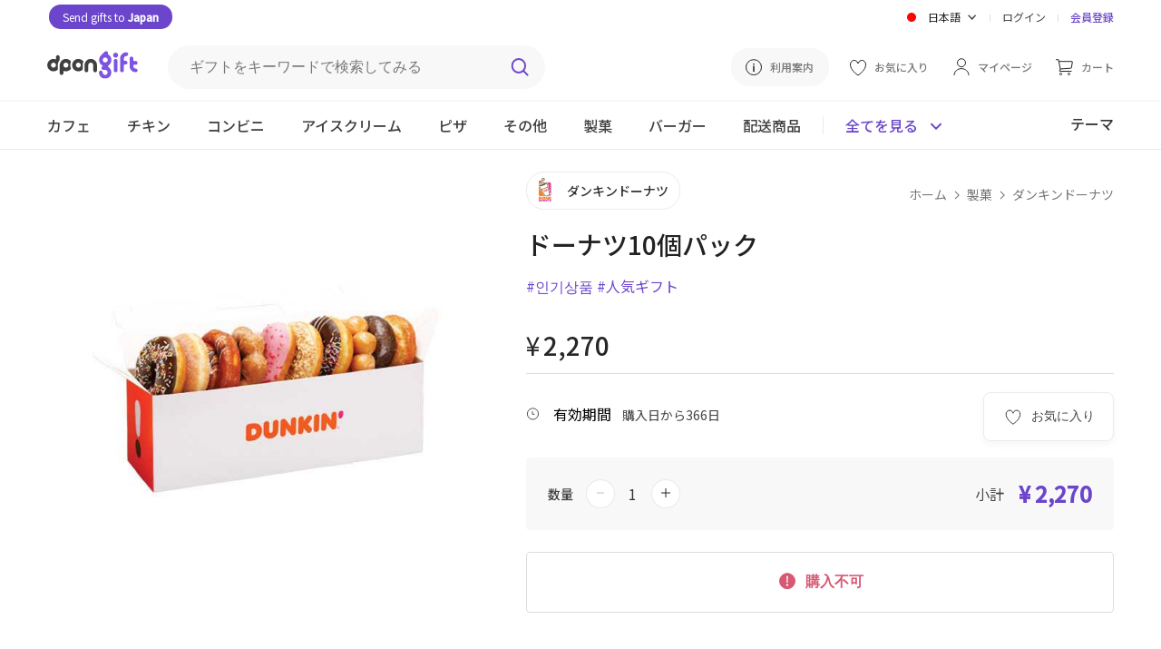

--- FILE ---
content_type: text/html; charset=utf-8
request_url: https://dpon.gift/ja/shops/merchandise/164/donuts-10-pack/
body_size: 14882
content:


<!DOCTYPE html>

<html lang="ja">
<head>
  
  
    
      <!-- Google Tag Manager -->
      <script>(function(w,d,s,l,i){w[l]=w[l]||[];w[l].push({'gtm.start':
          new Date().getTime(),event:'gtm.js'});var f=d.getElementsByTagName(s)[0],
        j=d.createElement(s),dl=l!='dataLayer'?'&l='+l:'';j.async=true;j.src=
        'https://www.googletagmanager.com/gtm.js?id='+i+dl;f.parentNode.insertBefore(j,f);
      })(window,document,'script','dataLayer','GTM-N5DBMJ2');</script>
      <!-- End Google Tag Manager -->
    
    
    
  <script>
    window.dataLayer = window.dataLayer || [];

    dataLayer.push({
      "event": "view_item",
      "ecommerce": {
          "currency": "JPY",
          "items": [{
              "item_id": "164",
              "item_name": "ドーナツ10個パック",
              "item_brand": "ダンキンドーナツ",
              "price": "2270",
              "item_category": "bakery"
          }]
      }
    });


    // Add to cart
    function addToCart() {
      dataLayer.push({
        "event": "add_to_cart",
          "ecommerce": {
              "items": [{
                  "currency": "JPY",
                  "item_id": "164",
                  "item_name": "ドーナツ10個パック",
                  "item_brand": "ダンキンドーナツ",
                  "price": "2270",
                  "quantity": document.getElementById("cart_item_quantity").value,
                  "item_category": "bakery"
              }]
          }
      });
    }

    // Item checkout
    function checkoutNow () {
      dataLayer.push({
        "event": "begin_checkout",
        "ecommerce": {
            "items": [{
                "currencyCode": "JPY",
                "item_id": "164",
                "item_name": "ドーナツ10個パック",
                "item_brand": "ダンキンドーナツ",
                "price": "2270",
                "quantity": document.getElementById("cart_item_quantity").value,
                "item_category": "bakery"
            }]
        }
      });
    }
  </script>

  

  
  
    <meta charset="UTF-8">
    
    <meta name="viewport" content="width=device-width, initial-scale=1, viewport-fit=cover">
    
    
      <meta property="og:site_name" content="dponGift">
      <meta property="og:url" content="https://dpon.gift/ja/shops/merchandise/164/donuts-10-pack/">
      <meta property="og:type" content="website">
      
  <meta property="og:title" content="韓国にギフトを贈るならdponGift(ディーポンギフト) | ドーナツ10個パック">
  <meta property="og:description" content="製菓 > ダンキンドーナツ > ドーナツ10個パック のギフトをdponGiftで贈れます。">

      
	<meta property="og:image" content="https://imagecdn.dpon.gift/images/merchandises/%E1%84%83%E1%85%A5%E1%86%AB%E1%84%8F%E1%85%B5%E1%86%AB%E1%84%83%E1%85%A9%E1%84%82%E1%85%A5%E1%84%8E%E1%85%B3-%E1%84%83%E1%85%A9%E1%84%82%E1%85%A5%E1%84%8E%E1%85%B3-10%E1%84%80%E1%85%A2%E1%84%91%E1%85%A2%E1%86%A8.jpg">
  <meta name="twitter:image:src" content="https://imagecdn.dpon.gift/images/merchandises/%E1%84%83%E1%85%A5%E1%86%AB%E1%84%8F%E1%85%B5%E1%86%AB%E1%84%83%E1%85%A9%E1%84%82%E1%85%A5%E1%84%8E%E1%85%B3-%E1%84%83%E1%85%A9%E1%84%82%E1%85%A5%E1%84%8E%E1%85%B3-10%E1%84%80%E1%85%A2%E1%84%91%E1%85%A2%E1%86%A8.jpg">

    
    <meta name="theme-color" content="#ffffff">
    <meta name="format-detection" content="telephone=no">
    
  <meta name="description" content="ダンキンドーナツ ドーナツ10個パックのギフトを贈るなら、韓国にいる大切な人へオンラインでギフトを簡単に贈ることができるdponGift（ディーポンギフト）。韓国国内の店舗で引き換えられる電子ギフトを、メールやLINE、カカオトークなどのSNSで贈れます。">

    
      <meta name="keywords" content="韓国へプレゼント,韓国国際郵便,韓国EMS,日韓カップル,韓国人彼氏,ギフト,プレゼント,誕生日" />
    
    
  
  
  <link rel="shortcut icon" href="/static/images/favicon.77938b1c6ded.ico"/>
  <link rel="apple-touch-icon" href="/static/images/apple-touch-icon.1ad3da0a14a4.png">
  <link rel="apple-touch-icon" sizes="76x76" href="/static/images/apple-touch-icon-76x76.c383e98dd5a2.png">
  <link rel="apple-touch-icon" sizes="120x120" href="/static/images/apple-touch-icon-120x120.275a0babaa4d.png">
  <link rel="apple-touch-icon" sizes="152x152" href="/static/images/apple-touch-icon-152x152.1ad3da0a14a4.png">
  <link rel="apple-touch-icon-precomposed" href="/static/images/apple-touch-icon-precomposed.1fe5195aaef4.png">
  <link rel="apple-touch-icon-precomposed" sizes="76x76" href="/static/images/apple-touch-icon-76x76-precomposed.c383e98dd5a2.png">
  <link rel="apple-touch-icon-precomposed" sizes="120x120" href="/static/images/apple-touch-icon-120x120-precomposed.275a0babaa4d.png">
  <link rel="apple-touch-icon-precomposed" sizes="152x152" href="/static/images/apple-touch-icon-152x152-precomposed.1ad3da0a14a4.png">
  <title>韓国にギフトを贈るならdponGift(ディーポンギフト) | ドーナツ10個パック</title>
  
    
      <link rel="stylesheet" href="https://fonts.googleapis.com/css2?family=Noto+Sans+JP:wght@400;500&family=Noto+Sans+KR:wght@400;500&display=swap">
      
      <link rel="stylesheet" href="/static/stylesheets/base.b19a56a53030.css">
      <link rel="stylesheet" href="/static/stylesheets/header.ae44850149dd.css">
      
  <link rel="stylesheet" href="/static/shops/stylesheets/merchandise.9ffa8ab13d9d.css">
  <link rel="stylesheet" href="/static/stylesheets/merch_grid.0d096c81c45f.css">
  <link rel="stylesheet" href="/static/stylesheets/jquery.toast.min.00aafc41c095.css">
    <link rel="stylesheet" href="/static/shops/stylesheets/swiper.min.c10e24a543dc.css">
    <script src="/static/shops/scripts/swiperjs.83d23a3f4e9c.js"></script>

    
    
      <script src="https://ajax.googleapis.com/ajax/libs/jquery/3.4.1/jquery.min.js"></script>
      
      
    
  
</head>

<body>

  
  
  <header class="merch-header">
    



  <link rel="stylesheet" href="https://cdnjs.cloudflare.com/ajax/libs/jquery-modal/0.9.1/jquery.modal.min.css" />


<div class="upper-header">
    <div class="upper-header-left">
        <a href="https://bit.ly/dpongift_kr" class="white rounded-button-header" target="_blank">
            Send gifts to <span class="bold">Japan</span>
        </a>
    </div>
  <div class="upper-header-right">
    <form action="/change_language/" id="language" class="header-lang" method="post">
      <input type="hidden" name="next" value="/ja/shops/merchandise/164/donuts-10-pack/">
      <input type="hidden" name="csrfmiddlewaretoken" value="6baAlpWPcmdxytf64jwjqEENfHggZqRVnKKUsP8p65dW1xQYpWRJ3RnnwIUyb1fm">
      <select name="language" id="select-language" class="dropbtn" onchange="this.form.submit()" style="display: none;">
        
        
        
        
          <option value="ko" >
            한국어
          </option>
        
          <option value="ja" selected="selected">
            日本語
          </option>
        
          <option value="en" >
            English
          </option>
        
      </select>
    </form>

    <div class="lang-dropdown">
      <div id="lang-dropbtn" class="lang-dropbtn" onclick="toggleLangDropdown();">
        
          <img class="ic-lang" src="/static/images/ic-jp.1991e329c72e.svg" alt="日本語">
          <span>日本語</span>
          <img class="ic-arrow" src="/static/images/arrow.b6f3acac5ef8.svg" alt="dropdown">
        
      </div>
      <div id="lang-dropdown-content" class="lang-dropdown-content">
        <div class="lang-choice " onclick="selectElement('select-language', 0)">
          <img class="ic-lang" src="/static/images/ic-kor.826febae6d01.svg" alt="한국어">
          <span>한국어</span>
        </div>
        <div class="lang-choice hidden" onclick="selectElement('select-language', 1);">
          <img class="ic-lang" src="/static/images/ic-jp.1991e329c72e.svg" alt="日本語">
          <span>日本語</span>
        </div>
        <div class="lang-choice " onclick="selectElement('select-language', 2)">
          <img class="ic-lang" src="/static/images/ic-en.aaa6ebaa48db.svg" alt="English">
          <span>English</span>
        </div>
      </div>
    </div>
    <div class="header-line"></div>
    
      <a href="/ja/accounts/login/?next=/ja/shops/merchandise/164/donuts-10-pack/">ログイン</a>
      <div class="header-line"></div>
      <a class="reg-link" href="/ja/accounts/signup/">会員登録</a>
    
  </div>
</div>

<div class="middle-header">
  <a href="/ja/">
    <img class="header-logo" src="/static/images/dpon-gift-logo.6f73cf970da2.svg" alt="logo">
  </a>

  <div class="search-div">
    <form action="/ja/shops/search/" method="get" class="header-search">
      <label for="search-keywords"></label>
      <input type="text" name="keywords" id="search-keywords" class="search-keywords" placeholder="ギフトをキーワードで検索してみる">
      <input id="search-btn" type="image" src="/static/images/search.8bcfa6492fe5.svg" class="search-img" alt="検索">
    </form>
  </div>

  <div class="middle-header-right">
    <a class="how-use-anc" href="/ja/usage_information/">
      <img class="guide-img" src="/static/images/guide.425b9874bf5b.svg" alt="利用案内">
      <span>利用案内</span>
    </a>
    
      <a href="/ja/accounts/login/?next=/ja/shops/merchandise/164/donuts-10-pack/">
        <img src="/static/images/wishlist.85e6b9cfdf45.svg" alt="お気に入り">
        <span class="middle-header-txt">お気に入り</span>
      </a>
    

    <a href="/ja/users/">
      <img class="my-page-img" src="/static/images/mypage.b32e393d47e3.svg" alt="マイページ">
      <span class="middle-header-txt">マイページ</span>
    </a>

    <a href="/ja/carts/items/">
      <img class="cart-img" src="/static/images/cart.69ddd3167406.svg" alt="カート">
      <span class="middle-header-txt ">カート</span>
      
      </a>
      
  </div>
</div>

    


<div class="mobile-header-top">
  <img class="ic-back" src="/static/images/ic-back.0d752a409aec.svg" alt="Back" onclick="goBack();">
  <div class="mobile-header-top-r">
    <img src="/static/images/search-black.e00803eba9fd.svg" class="mobile-merch-search" alt="検索"
       onclick="document.getElementById('mobile-searchbar-div').classList.toggle('show-search');document.body.classList.toggle('big-pad-body');">
    <a href="/ja/carts/items/">
      <img class="mobile-cart-img" src="/static/images/shopping-cart-m.954f3987acbf.svg" alt="カート">
      
    </a>
    <a href="#menu-modal" rel="modal:open">
      <img class="ic-menu" src="/static/images/ic-menu.a6f2a529ac8d.svg" alt="メニュー">
    </a>
  </div>
</div>
    


<div id="mobile-searchbar-div" class="mobile-searchbar-div">
  <input id="mobile-searchbar" class="mobile-searchbar" placeholder="ギフトをキーワードで検索してみる"
         onkeydown="document.getElementById('search-keywords').value = this.value;
                    if (event.keyCode == 13)
                    document.getElementById('search-btn').click();">
  <img src="/static/images/search.8bcfa6492fe5.svg" class="mobile-search-ic" alt="検索"
        onclick="document.getElementById('search-keywords').value = document.getElementById('mobile-searchbar').value;document.getElementById('search-btn').click();">
</div>

<div class="lower-header mobile-header-cat">
  <div class="lower-inner-header">
    
      <a id="header-cafe" href="/ja/shops/merchandises/cafe/" class="header-cat">
        <div class="cat-div">カフェ</div>
      </a>
    
      <a id="header-chicken" href="/ja/shops/merchandises/chicken/" class="header-cat">
        <div class="cat-div">チキン</div>
      </a>
    
      <a id="header-convenience-store" href="/ja/shops/merchandises/convenience-store/" class="header-cat">
        <div class="cat-div">コンビニ</div>
      </a>
    
      <a id="header-ice-cream" href="/ja/shops/merchandises/ice-cream/" class="header-cat">
        <div class="cat-div">アイスクリーム</div>
      </a>
    
      <a id="header-pizza" href="/ja/shops/merchandises/pizza/" class="header-cat">
        <div class="cat-div">ピザ</div>
      </a>
    
      <a id="header-restaurants" href="/ja/shops/merchandises/restaurants/" class="header-cat">
        <div class="cat-div">その他</div>
      </a>
    
      <a id="header-bakery" href="/ja/shops/merchandises/bakery/" class="header-cat">
        <div class="cat-div">製菓</div>
      </a>
    
      <a id="header-buger" href="/ja/shops/merchandises/buger/" class="header-cat">
        <div class="cat-div">バーガー</div>
      </a>
    
   
      <a id="header-" href="/ja/shops/shipping-merchandises/" class="header-cat">
          <div class="cat-div">配送商品</div>
      </a>
  
      <div class="see-all-line"></div>
    <div class="header-all-btn" onclick="seeAllToggle();">
      <span id="see-all" class="see-all">全てを見る</span>
      <img id="all-cat-img" class="all-cat-img" src="/static/images/caret-primary.a0f55e092795.svg" alt="全てを見る">
    </div>
      <div class="lower-header-right">
          <a href="/ja/shops/themes/">
              <span class="header-themes">テーマ</span>
          </a>
      </div>
  </div>
</div>

<div id="all-cat-brand" class="header-see-all" style="display: none;">
  <div class="header-see-all-inner">
    
      <div class="all-cat">
        <a href="/ja/shops/merchandises/cafe/" class="all-cat-title">
          カフェ
          <img src="/static/images/arrow.b6f3acac5ef8.svg" alt="カフェ">
        </a>
        
          <a href="/ja/shops/merchandises/cafe/2/starbucks/" class="all-cat-brand">スターバックス</a>
        
          <a href="/ja/shops/merchandises/cafe/109/ediya-coffee/" class="all-cat-brand">イディアコーヒー</a>
        
          <a href="/ja/shops/merchandises/cafe/36/twosome-place/" class="all-cat-brand">トゥーサムプレイス</a>
        
          <a href="/ja/shops/merchandises/cafe/123/paiks-coffee/" class="all-cat-brand">ペク&#x27;sカフェ</a>
        
          <a href="/ja/shops/merchandises/cafe/140/compose-coffee/" class="all-cat-brand">コンポズコーヒー</a>
        
      </div>
    
      <div class="all-cat">
        <a href="/ja/shops/merchandises/chicken/" class="all-cat-title">
          チキン
          <img src="/static/images/arrow.b6f3acac5ef8.svg" alt="チキン">
        </a>
        
          <a href="/ja/shops/merchandises/chicken/98/bbq/" class="all-cat-brand">BBQ</a>
        
          <a href="/ja/shops/merchandises/chicken/101/bhc/" class="all-cat-brand">BHC</a>
        
      </div>
    
      <div class="all-cat">
        <a href="/ja/shops/merchandises/convenience-store/" class="all-cat-title">
          コンビニ
          <img src="/static/images/arrow.b6f3acac5ef8.svg" alt="コンビニ">
        </a>
        
          <a href="/ja/shops/merchandises/convenience-store/16/gs25/" class="all-cat-brand">GS25</a>
        
          <a href="/ja/shops/merchandises/convenience-store/81/cu/" class="all-cat-brand">CU</a>
        
          <a href="/ja/shops/merchandises/convenience-store/128/gs25v/" class="all-cat-brand">GS25(金額券)</a>
        
          <a href="/ja/shops/merchandises/convenience-store/20/emart24/" class="all-cat-brand">イーマト24</a>
        
          <a href="/ja/shops/merchandises/convenience-store/129/cugift-voucher/" class="all-cat-brand">CU(金額券)</a>
        
          <a href="/ja/shops/merchandises/convenience-store/133/lotte-mart/" class="all-cat-brand">ロッテマート</a>
        
      </div>
    
      <div class="all-cat">
        <a href="/ja/shops/merchandises/ice-cream/" class="all-cat-title">
          アイスクリーム
          <img src="/static/images/arrow.b6f3acac5ef8.svg" alt="アイスクリーム">
        </a>
        
          <a href="/ja/shops/merchandises/ice-cream/5/baskin-robbins/" class="all-cat-brand">バスキン・ロビンス</a>
        
          <a href="/ja/shops/merchandises/ice-cream/31/sulbing/" class="all-cat-brand">ソルビン</a>
        
      </div>
    
      <div class="all-cat">
        <a href="/ja/shops/merchandises/pizza/" class="all-cat-title">
          ピザ
          <img src="/static/images/arrow.b6f3acac5ef8.svg" alt="ピザ">
        </a>
        
          <a href="/ja/shops/merchandises/pizza/92/pizzahut/" class="all-cat-brand">ピザハット</a>
        
      </div>
    
      <div class="all-cat">
        <a href="/ja/shops/merchandises/restaurants/" class="all-cat-title">
          その他
          <img src="/static/images/arrow.b6f3acac5ef8.svg" alt="その他">
        </a>
        
          <a href="/ja/shops/merchandises/restaurants/84/kyobobook/" class="all-cat-brand">教保文庫</a>
        
          <a href="/ja/shops/merchandises/restaurants/33/outback-steakhouse/" class="all-cat-brand">OUTBACK</a>
        
          <a href="/ja/shops/merchandises/restaurants/134/olive-young/" class="all-cat-brand">OLIVE YOUNG</a>
        
          <a href="/ja/shops/merchandises/restaurants/139/shinsegae-duty-free/" class="all-cat-brand">新世界免税店</a>
        
      </div>
    
      <div class="all-cat">
        <a href="/ja/shops/merchandises/bakery/" class="all-cat-title">
          製菓
          <img src="/static/images/arrow.b6f3acac5ef8.svg" alt="製菓">
        </a>
        
          <a href="/ja/shops/merchandises/bakery/67/paris-baguette/" class="all-cat-brand">パリバゲット</a>
        
          <a href="/ja/shops/merchandises/bakery/71/tous-les-jours1/" class="all-cat-brand">トゥレジュール</a>
        
          <a href="/ja/shops/merchandises/bakery/32/krispy-kreme/" class="all-cat-brand">クリスピークリームドーナツ</a>
        
      </div>
    
      <div class="all-cat">
        <a href="/ja/shops/merchandises/buger/" class="all-cat-title">
          バーガー
          <img src="/static/images/arrow.b6f3acac5ef8.svg" alt="バーガー">
        </a>
        
          <a href="/ja/shops/merchandises/buger/108/lotteria/" class="all-cat-brand">ロッテリア</a>
        
          <a href="/ja/shops/merchandises/buger/82/burger-king/" class="all-cat-brand">バーガーキング</a>
        
      </div>
    
    <div class="all-cat-close"  onclick="seeAllToggle();">
      <img src="/static/images/ic-close.037d8041beb2.svg" alt="OK">
    </div>
  </div>
</div>

<!-- Modal -->
<div id="menu-modal" class="menu-modal modal">
  <a href="#" onclick="$.modal.getCurrent().close();">
    <img class="ic-close-white" src="/static/images/ic-close-white.b410678e2f62.svg" alt="Close">
  </a>
  <div>
    
      <a class="mob-menu-top-link" href="/ja/accounts/login/?next=/ja/shops/merchandise/164/donuts-10-pack/">
        <img class="mob-menu-ic" src="/static/images/mypage.b32e393d47e3.svg" alt="ログイン">
        ログイン
      </a>
    
    <a class="mob-menu-top-link" href="/ja/carts/items/">
      <img class="mob-menu-ic" src="/static/images/cart.69ddd3167406.svg" alt="カート">
      カート
      
    </a>
    
      <a class="mob-menu-top-link" href="/ja/accounts/login/?next=/ja/shops/merchandise/164/donuts-10-pack/">
        <img src="/static/images/wishlist.85e6b9cfdf45.svg" alt="お気に入り">
        お気に入り
      </a>
    
    <a class="mob-menu-top-link" href="/ja/usage_information/">
      <img class="mob-menu-ic" src="/static/images/guide.425b9874bf5b.svg" alt="利用案内">
      利用案内
    </a>
  </div>
  <div class="menu-line"></div>
  <div>
    <a class="mob-menu-2nd-link" href="/ja/">
      ホームに戻る
      <img src="/static/images/menu-arrow.7ed15c3ddd5d.svg" alt="ホームに戻る">
    </a>      
    <a class="mob-menu-2nd-link" href="/ja/shops/brands/">
      ブランド別に見る
      <img  src="/static/images/menu-arrow.7ed15c3ddd5d.svg" alt="ブランド別に見る">
    </a>
      <a class="mob-menu-2nd-link" href="/ja/shops/themes/">
          テーマ別に見る
          <img  src="/static/images/menu-arrow.7ed15c3ddd5d.svg" alt="テーマ別に見る">
      </a>
  </div>
  <div class="menu-line"></div>
  <div>
    
      <div class="all-cat">
        <div class="all-cat-title" onclick="rotMobArrow('cafe');">
          カフェ
          <img id="cafe-arrow" src="/static/images/arrow.b6f3acac5ef8.svg" alt="カフェ">
        </div>
        <div id="cafe-fold" style="display:none;">
          <a href="/ja/shops/merchandises/cafe/" class="cat-fold">
            全てのブランド
          </a>
          
            <a href="/ja/shops/merchandises/cafe/2/starbucks/" class="cat-fold">スターバックス</a>
          
            <a href="/ja/shops/merchandises/cafe/109/ediya-coffee/" class="cat-fold">イディアコーヒー</a>
          
            <a href="/ja/shops/merchandises/cafe/36/twosome-place/" class="cat-fold">トゥーサムプレイス</a>
          
            <a href="/ja/shops/merchandises/cafe/123/paiks-coffee/" class="cat-fold">ペク&#x27;sカフェ</a>
          
            <a href="/ja/shops/merchandises/cafe/140/compose-coffee/" class="cat-fold">コンポズコーヒー</a>
          
        </div>
      </div>
    
      <div class="all-cat">
        <div class="all-cat-title" onclick="rotMobArrow('chicken');">
          チキン
          <img id="chicken-arrow" src="/static/images/arrow.b6f3acac5ef8.svg" alt="チキン">
        </div>
        <div id="chicken-fold" style="display:none;">
          <a href="/ja/shops/merchandises/chicken/" class="cat-fold">
            全てのブランド
          </a>
          
            <a href="/ja/shops/merchandises/chicken/98/bbq/" class="cat-fold">BBQ</a>
          
            <a href="/ja/shops/merchandises/chicken/101/bhc/" class="cat-fold">BHC</a>
          
        </div>
      </div>
    
      <div class="all-cat">
        <div class="all-cat-title" onclick="rotMobArrow('convenience-store');">
          コンビニ
          <img id="convenience-store-arrow" src="/static/images/arrow.b6f3acac5ef8.svg" alt="コンビニ">
        </div>
        <div id="convenience-store-fold" style="display:none;">
          <a href="/ja/shops/merchandises/convenience-store/" class="cat-fold">
            全てのブランド
          </a>
          
            <a href="/ja/shops/merchandises/convenience-store/16/gs25/" class="cat-fold">GS25</a>
          
            <a href="/ja/shops/merchandises/convenience-store/81/cu/" class="cat-fold">CU</a>
          
            <a href="/ja/shops/merchandises/convenience-store/128/gs25v/" class="cat-fold">GS25(金額券)</a>
          
            <a href="/ja/shops/merchandises/convenience-store/20/emart24/" class="cat-fold">イーマト24</a>
          
            <a href="/ja/shops/merchandises/convenience-store/129/cugift-voucher/" class="cat-fold">CU(金額券)</a>
          
            <a href="/ja/shops/merchandises/convenience-store/133/lotte-mart/" class="cat-fold">ロッテマート</a>
          
        </div>
      </div>
    
      <div class="all-cat">
        <div class="all-cat-title" onclick="rotMobArrow('ice-cream');">
          アイスクリーム
          <img id="ice-cream-arrow" src="/static/images/arrow.b6f3acac5ef8.svg" alt="アイスクリーム">
        </div>
        <div id="ice-cream-fold" style="display:none;">
          <a href="/ja/shops/merchandises/ice-cream/" class="cat-fold">
            全てのブランド
          </a>
          
            <a href="/ja/shops/merchandises/ice-cream/5/baskin-robbins/" class="cat-fold">バスキン・ロビンス</a>
          
            <a href="/ja/shops/merchandises/ice-cream/31/sulbing/" class="cat-fold">ソルビン</a>
          
        </div>
      </div>
    
      <div class="all-cat">
        <div class="all-cat-title" onclick="rotMobArrow('pizza');">
          ピザ
          <img id="pizza-arrow" src="/static/images/arrow.b6f3acac5ef8.svg" alt="ピザ">
        </div>
        <div id="pizza-fold" style="display:none;">
          <a href="/ja/shops/merchandises/pizza/" class="cat-fold">
            全てのブランド
          </a>
          
            <a href="/ja/shops/merchandises/pizza/92/pizzahut/" class="cat-fold">ピザハット</a>
          
        </div>
      </div>
    
      <div class="all-cat">
        <div class="all-cat-title" onclick="rotMobArrow('restaurants');">
          その他
          <img id="restaurants-arrow" src="/static/images/arrow.b6f3acac5ef8.svg" alt="その他">
        </div>
        <div id="restaurants-fold" style="display:none;">
          <a href="/ja/shops/merchandises/restaurants/" class="cat-fold">
            全てのブランド
          </a>
          
            <a href="/ja/shops/merchandises/restaurants/84/kyobobook/" class="cat-fold">教保文庫</a>
          
            <a href="/ja/shops/merchandises/restaurants/33/outback-steakhouse/" class="cat-fold">OUTBACK</a>
          
            <a href="/ja/shops/merchandises/restaurants/134/olive-young/" class="cat-fold">OLIVE YOUNG</a>
          
            <a href="/ja/shops/merchandises/restaurants/139/shinsegae-duty-free/" class="cat-fold">新世界免税店</a>
          
        </div>
      </div>
    
      <div class="all-cat">
        <div class="all-cat-title" onclick="rotMobArrow('bakery');">
          製菓
          <img id="bakery-arrow" src="/static/images/arrow.b6f3acac5ef8.svg" alt="製菓">
        </div>
        <div id="bakery-fold" style="display:none;">
          <a href="/ja/shops/merchandises/bakery/" class="cat-fold">
            全てのブランド
          </a>
          
            <a href="/ja/shops/merchandises/bakery/67/paris-baguette/" class="cat-fold">パリバゲット</a>
          
            <a href="/ja/shops/merchandises/bakery/71/tous-les-jours1/" class="cat-fold">トゥレジュール</a>
          
            <a href="/ja/shops/merchandises/bakery/32/krispy-kreme/" class="cat-fold">クリスピークリームドーナツ</a>
          
        </div>
      </div>
    
      <div class="all-cat">
        <div class="all-cat-title" onclick="rotMobArrow('buger');">
          バーガー
          <img id="buger-arrow" src="/static/images/arrow.b6f3acac5ef8.svg" alt="バーガー">
        </div>
        <div id="buger-fold" style="display:none;">
          <a href="/ja/shops/merchandises/buger/" class="cat-fold">
            全てのブランド
          </a>
          
            <a href="/ja/shops/merchandises/buger/108/lotteria/" class="cat-fold">ロッテリア</a>
          
            <a href="/ja/shops/merchandises/buger/82/burger-king/" class="cat-fold">バーガーキング</a>
          
        </div>
      </div>
    
  
      <div class="all-cat">
          <div class="all-cat-title" onclick="rotMobArrow('shipping-items');">
              配送商品
              <img id="shipping-items-arrow" src="/static/images/arrow.b6f3acac5ef8.svg" alt="shipping-items-arrow">
          </div>
          <div id="shipping-items-fold" style="display:none;">
              <a href="/ja/shops/shipping-merchandises/" class="cat-fold">
                  全て
              </a>
              
                  <a href="/ja/shops/shipping-merchandises/food/" class="cat-fold">食品・飲料</a>
              
                  <a href="/ja/shops/shipping-merchandises/department/" class="cat-fold">デパート</a>
              
                  <a href="/ja/shops/shipping-merchandises/cosmetics/" class="cat-fold">コスメ</a>
              
                  <a href="/ja/shops/shipping-merchandises/household-goods/" class="cat-fold">生活用品</a>
              
                  <a href="/ja/shops/shipping-merchandises/flower/" class="cat-fold">お花</a>
              
          </div>
      </div>
  
  </div>
  <div class="menu-line"></div>
  <div class="mob-lang-btn">
    <div class="mob-lang-choice" onclick="selectElement('select-language', 0)">
      <img class="ic-lang" src="/static/images/ic-kor.826febae6d01.svg" alt="한국어">
      한국어
    </div>
    <div class="mob-lang-choice" onclick="selectElement('select-language', 1);">
      <img class="ic-lang" src="/static/images/ic-jp.1991e329c72e.svg" alt="日本語">
      日本語
    </div>
    <div class="mob-lang-choice" onclick="selectElement('select-language', 2)">
      <img class="ic-lang" src="/static/images/ic-en.aaa6ebaa48db.svg" alt="English">
      English
    </div>
  </div>
  <div class="mob-menu-end">
      <div class="mob-npay">
        <a href="https://bit.ly/dpongift_kr" class="white rounded-button" target="_blank">Send gifts to <span class="bold">Japan</span></a>
    </div>
    
      <a class="mob-log-sign" href="/ja/accounts/signup/">会員登録</a>
    
  </div>
</div>

<!-- jQuery Modal -->
<script src="https://cdnjs.cloudflare.com/ajax/libs/jquery-modal/0.9.1/jquery.modal.min.js"></script>
<script>
  // If history exists, go back 1. If not, go to the brand merch list page
  function goBack() {
    if (window.history.length > 1) {
      window.history.back();
    } else {
      window.location.href = "/ja/shops/merchandises/bakery/6/dunkin-donuts/";
    }
  }

  let lastOpened;

  // Toggle folded brands and rotate arrow in mobile menu modal
  function toggleMobileCat(id) {
    $("#" + id + "-fold").toggle();
    $("#" + id + "-arrow").toggleClass("rot-mob-arrow");
  }

  function rotMobArrow(slug) {
    if (slug == lastOpened) {
      // Close lastOpened
      toggleMobileCat(lastOpened);

      // Empty lastOpened
      lastOpened = "";
    } else {
      // Close lastOpened
      toggleMobileCat(lastOpened);

      // Open slug
      toggleMobileCat(slug);

      // Save slug in lastOpened
      lastOpened = slug;
    }
  }
</script>

  </header>

  
  
  <section class="page-max">
    <div class="merch-img-div">
    
        <div class="merch-img-wrap">
      
      
        
            <img class="merch-img" src="https://imagecdn.dpon.gift/images/merchandises/%E1%84%83%E1%85%A5%E1%86%AB%E1%84%8F%E1%85%B5%E1%86%AB%E1%84%83%E1%85%A9%E1%84%82%E1%85%A5%E1%84%8E%E1%85%B3-%E1%84%83%E1%85%A9%E1%84%82%E1%85%A5%E1%84%8E%E1%85%B3-10%E1%84%80%E1%85%A2%E1%84%91%E1%85%A2%E1%86%A8.jpg" alt="ドーナツ10個パック" height="470" width="470">
        
        </div>
    </div>

    <div class="merch-info-div">
      <a class="brand-div" href="/ja/shops/merchandises/bakery/6/dunkin-donuts/">
        <img class="brand-img" src="https://imagecdn.dpon.gift/thumbnails/brands/%EB%8D%98%ED%82%A8%EB%8F%84%EB%84%88%EC%B8%A0_%EB%B8%8C%EB%9E%9C%EB%93%9C_500.jpg" alt="ダンキンドーナツ">
        <span class="brand-txt">ダンキンドーナツ</span>
      </a>
      <div class="breadcrumbs">
        <a href="/ja/">ホーム</a>
        <img class="crumb-arrow" src="/static/images/grey-arrow.cf032830463c.svg" alt="Arrow">
        <a href="/ja/shops/merchandises/bakery/">製菓</a>
        <img class="crumb-arrow" src="/static/images/grey-arrow.cf032830463c.svg" alt="Arrow">
        <a href="/ja/shops/merchandises/bakery/6/dunkin-donuts/">ダンキンドーナツ</a>
      </div>

      <h1 class="merch-name">ドーナツ10個パック</h1>
      
      
        <p class="merch-hashtag">
          
            <a class="merch-hashtag-link" href="/ja/shops/search/?keywords=%23%EC%9D%B8%EA%B8%B0%EC%83%81%ED%92%88">#인기상품</a>
          
            <a class="merch-hashtag-link" href="/ja/shops/search/?keywords=%23%E4%BA%BA%E6%B0%97%E3%82%AE%E3%83%95%E3%83%88">#人気ギフト</a>
          
        </p>
      

      <div class="price-div">
        <span id="curr-sym" class="curr-sym">¥</span>
        <span id="merch-price" class="merch-price">2,270</span>
        
      </div>
      <div class="valid-box">
        <div class="share-wish-div">
          
            <button class="merch-wish-btn" onclick="window.location.href = '/ja/accounts/login/?next=/ja/shops/merchandise/164/donuts-10-pack/';">
              <img src="/static/images/wishlist.85e6b9cfdf45.svg" alt="お気に入り">
              <span>お気に入り</span>
            </button>
          
          <div class="share-vert-line hidden share-api"></div>
          <div class="share-btn share-api hidden"
              onclick="shareAPI('[dponGift] ドーナツ10個パック', 'https://dpon.gift/ja/shops/merchandise/164/donuts-10-pack/');">
            <img class="ic-sns" src="/static/images/share.de2f224748c6.svg" alt="シェアする">
            <span>シェア</span>
          </div>
          <div id="webview-share" class="share-btn hidden"
              onclick="showAndroidShareDialog('[dponGift]', 'ドーナツ10個パック', 'https://dpon.gift/ja/shops/merchandise/164/donuts-10-pack/');">
            <img class="ic-sns" src="/static/images/share.de2f224748c6.svg" alt="シェアする">
            <span>シェア</span>
          </div>
        </div>
          <div>
              
                  <img class="merch-valid-img" src="/static/images/expiry-date.4e8e7f8bb42d.svg" alt="有効期間">
                  <span class="merch-valid">有効期間</span>
                  <span class="merch-valid-txt">購入日から366日</span>
              
              <span id="max-qty" class="hidden">20</span>
          </div>
      </div>

      <div class="info-total">
        <form action="/ja/carts/items/add/" method="post" autocomplete="off">
          <div class="qty-total">
            <span class="qty-txt">数量</span>
            <div class="number-input">
              <button onclick="stickyMinus()">
                <img id="minus-1" class="minus" src="/static/images/minus-grey.101f10b699eb.svg" alt="minus">
              </button>
              <input type="number" name="quantity" value="1" min="1" max="20" required id="cart_item_quantity">
              <button onclick="stickyPlus();">
                <img id="plus-1" class="plus" src="/static/images/plus.bfdfdd903734.svg" alt="plus">
              </button>
            </div>
            <div class="show-total">
              <span class="price-total-txt">小計</span>
              <span id="price-total-num">¥ 2,270</span>
            </div>
          </div>
          <input type="hidden" name="merchandise" value="164" readonly id="cart_item_merchandise">
          <input type="hidden" name="is_update_quantity" value="False" readonly id="cart_item_is_update_quantity">
          <input type="hidden" name="csrfmiddlewaretoken" value="6baAlpWPcmdxytf64jwjqEENfHggZqRVnKKUsP8p65dW1xQYpWRJ3RnnwIUyb1fm">
          <div class="info-btn-div">
            
              <button class="merch-unavail" disabled>
                <img src="/static/images/alert.02dd0c19f613.svg" alt="購入不可">
                購入不可
              </button>
            
          </div>
        </form>
      </div>
    </div>
  </section>

  <section class="merch-desc-div">
    <article class="merch-spec-article">
      

      <div class="merch-spec-warn">
        <h2 class="merch-spec">注意事項</h2>
        <p class="merch-spec-txt">[ご利用案内と注意事項]<br><br>&lt;使用可能店&gt;<br> - ダンキンドーナツ全店<br>（使用不可店舗：デパート、休憩所、仁川大学、産湯井事業団地店、霊通サムスンデジタルシティ内店、キッザニア体験館、金海空港店の店舗など）<br><br>&lt;注意事項&gt;<br> - 本商品は、イメージ写真であり、実際の商品と異なる場合があります。<br> - 券面額未満を使用後、残高の使用は不可能であり、残高は払い戻しされません。<br> - 交換時にハッピーポイントの獲得及び提携カード割引は不可です。<br> - ハッピーコーンではない他の決済手段との複合決済をする場合には、超過して支払った金額については、提携割引として獲得できます。<br> - 店頭により商品の購範囲が異なる場合があります。<br> - 商品券の額面以下の価格の商品との交換時の残高の支払いは不可となります。<br> - デパート、高速道路サービスエリア、駅、遊園地などの一部の特殊な店では使用が制限されることがあります。<br> - 店舗別取り扱い製品の販売価格は異なることがあり、いくつかの店では、追加料金の支払い後の交換が可能です。<br> - 飲料商品の場合スモール（S）サイズの目安として提供されます。</p>
        <p class="merch-spec-sub">返金及びキャンセル</p>
        
          <p class="merch-spec-txt">
            未使用のギフト券（有効期限内）の返金については、お客様センターまでお問い合わせください。
          </p>
        
          
      </div>

      <div class="merch-spec-contact">
        <p class="merch-spec-sub">お問い合わせ</p>
        <div class="contact-info">
          <img class="contact-icon" src="/static/images/contact-email.d97f2b556244.svg" alt="contact email">
          <span class="contact-txt">メール: support@dpon.gift</span><br>
        </div>
        <div class="contact-info">
          <img class="contact-icon" src="/static/images/contact-time.132aa951822a.svg" alt="contact time">
          <span class="contact-txt">運営時間: 10:00 ~ 18:00 </span>
        </div>
      </div>

      
        <div class="merch-about-brand">
          <div class="brand-main">
            <a href="/ja/shops/merchandises/bakery/6/dunkin-donuts/">
              <img class="brand-thumb" src="https://imagecdn.dpon.gift/thumbnails/brands/%EB%8D%98%ED%82%A8%EB%8F%84%EB%84%88%EC%B8%A0_%EB%B8%8C%EB%9E%9C%EB%93%9C_500.jpg" alt="ダンキンドーナツ">
            </a>
            <p class="brand-name">ダンキンドーナツ</p>
            <p class="brand-url">http://www.dunkindonuts.co.kr/</p>
            <a href="/ja/shops/merchandises/bakery/6/dunkin-donuts/" class="brand-all">
              <span>ブランド商品一覧</span>
              <img class="brand-all-img" src="/static/images/purple-arrow.c12d97a6b1a5.svg" alt="ブランド商品一覧">
            </a>
          </div>
          <p class="brand-desc">70年の歴史を持つアメリカ発の世界最大コーヒー&amp;ドーナツ専門店。<br>ダンキンドーナツ・コリアは1994年梨泰院1号店が誕生、現在韓国国内770店舗余りを展開中。主な商品はドーナツ、コーヒーを始め、マフィンやベーグル・サンドウィッチ、スラッシュタイプ飲料など。甘いドーナツと香ばしいコーヒーとともにくつろぎのひとときをお楽しみください。</p>
          
          
            <a href="https://blog.dpon.jp/2020/03/%e9%9f%93%e5%9b%bd%e3%81%a7%e4%b8%80%e7%95%aa%e5%a3%b2%e3%82%8c%e3%81%a6%e3%82%8b%e3%83%89%e3%83%bc%e3%83%8a%e3%83%84%e3%81%af%ef%bc%9f%e3%83%80%e3%83%b3%e3%82%ad%e3%83%b3%e3%83%89%e3%83%bc%e3%83%8a/" target="_blank" class="brand-more-info">
              <img class="brand-more-img" src="/static/images/blog.34ac0cf10929.svg" alt="ブログレビューを見る">
              ブログレビューを見る
            </a>
          
        </div>
      
    </article>
    <article class="sticky-total-div sticky-short">
      <div>
        <h3 class="sticky-brand">ダンキンドーナツ</h3>
        <p class="sticky-name">ドーナツ10個パック</p>
        <span class="sticky-price">¥ 2,270</span>
        
      </div>
      <div>
        <span class="sticky-qty-txt">数量</span>
        <div class="number-input sticky-num-input">
          <button onclick="stickyMinus();">
            <img id="minus-2" class="minus" src="/static/images/minus-grey.101f10b699eb.svg" alt="minus">
          </button>
          <input type="number" id="sticky-qty" min="1" max="20">
          <button onclick="stickyPlus();">
            <img id="plus-2" class="plus" src="/static/images/plus.bfdfdd903734.svg" alt="plus">
          </button>
        </div><br>
        <span class="sticky-total-txt">小計</span>
        <span id="sticky-total-num" class="sticky-total-num">¥ 2,270</span>
        
          <button class="merch-unavail unavail-space" disabled>
            <img src="/static/images/alert.02dd0c19f613.svg" alt="購入不可">
            購入不可
          </button>
        
      </div>
    </article>
  </section>

  <section class="similar-merch">
    <h2 class="similar-merch-title">オススメ商品一覧</h2>
    <div class="merch-grid-cont">
      
        



<div class="merch-grid">
  <a href="/ja/shops/merchandise/5212/healing-time/">
    <div class="sale-badge-div">
      
      <img class="merch-grid-img" src="https://imagecdn.dpon.gift/thumbnails/merchandises/%E1%84%8A%E1%85%A9%E1%84%8F%E1%85%AE%E1%86%AF_%E1%84%92%E1%85%B5%E1%86%AF%E1%84%85%E1%85%B5%E1%86%BC%E1%84%90%E1%85%A1%E1%84%8B%E1%85%B5%E1%86%B7_%E1%84%8B%E1%85%A9%E1%84%85%E1%85%B5%E1%84%8C%E1%85%B5%E1%84%82%E1%85%A5%E1%86%AF_%E1%84%80%E1%85%B3%E1%86%AF%E1%84%85%E1%85%A6%E1%84%8B%E1%85%B5%E1%84%8C%E1%85%B3%E1%84%83%E1%85%B3__%E1%84%89%E1%85%B3%E1%84%86%E1%85%AE%E1%84%83%E1%85%B5_1%E1%84%8C%E1%85%A1%E1%86%AB.jpg" alt="ヒーリングタイム" height="254" width="254">
    </div>
    <div>
      <h2 class="merch-grid-brand">クリスピークリームドーナツ</h2>
      <p class="merch-grid-name">ヒーリングタイム</p>
      
        <p class="merch-grid-price">¥ 870</p>
      
    </div>
  </a>
</div>
      
        



<div class="merch-grid">
  <a href="/ja/shops/merchandise/4148/milk-fondant-fresh-cream-cake-no-1/">
    <div class="sale-badge-div">
      
      <img class="merch-grid-img" src="https://imagecdn.dpon.gift/thumbnails/merchandises/67_%EC%9A%B0%EC%9C%A0%ED%90%81%EB%8B%B9%EC%83%9D%ED%81%AC%EB%A6%BC%EC%BC%80%EC%9D%B4%ED%81%AC1%ED%98%B8.jpg" alt="牛乳たっぷり生クリームケーキ1号" height="254" width="254">
    </div>
    <div>
      <h2 class="merch-grid-brand">パリバゲット</h2>
      <p class="merch-grid-name">牛乳たっぷり生クリームケーキ1号</p>
      
        <p class="merch-grid-price">¥ 3,990</p>
      
    </div>
  </a>
</div>
      
        



<div class="merch-grid">
  <a href="/ja/shops/merchandise/3618/fresh-strawberry-prezier-cream-cake/">
    <div class="sale-badge-div">
      
      <img class="merch-grid-img" src="https://imagecdn.dpon.gift/thumbnails/merchandises/%E1%84%89%E1%85%A2%E1%86%BC%E1%84%84%E1%85%A1%E1%86%AF%E1%84%80%E1%85%B5_%E1%84%91%E1%85%B3%E1%84%85%E1%85%A6%E1%84%8C%E1%85%B5%E1%84%8B%E1%85%A6_%E1%84%8F%E1%85%A6%E1%84%8B%E1%85%B5%E1%84%8F%E1%85%B3.jpg" alt="生のイチゴのフレッジに生クリームケーキ" height="254" width="254">
    </div>
    <div>
      <h2 class="merch-grid-brand">パリバゲット</h2>
      <p class="merch-grid-name">生のイチゴのフレッジに生クリームケーキ</p>
      
        <p class="merch-grid-price">¥ 4,040</p>
      
    </div>
  </a>
</div>
      
        



<div class="merch-grid">
  <a href="/ja/shops/merchandise/5427/french-cookie-set-small/">
    <div class="sale-badge-div">
      
      <img class="merch-grid-img" src="https://imagecdn.dpon.gift/thumbnails/merchandises/%E1%84%91%E1%85%B3%E1%84%85%E1%85%A6%E1%86%AB%E1%84%8E%E1%85%B5%E1%84%8F%E1%85%AE%E1%84%8F%E1%85%B5%E1%84%89%E1%85%A6%E1%84%90%E1%85%B3%E1%84%89%E1%85%A9.jpg" alt="フレンチクッキーセット（小）" height="254" width="254">
    </div>
    <div>
      <h2 class="merch-grid-brand">トゥレジュール</h2>
      <p class="merch-grid-name">フレンチクッキーセット（小）</p>
      
        <p class="merch-grid-price">¥ 2,030</p>
      
    </div>
  </a>
</div>
      
    </div>
  </section>

  
  <div class="hidden">
    <p id="req-headers-mer"></p>
  </div>

  
  
    


<footer class="footer-full">
  <div class="footer-top">
    <a href="/ja/terms_and_conditions/" class="footer-links">利用規約</a>
    <span class="footer-links-dot">·</span>
    <a href="/ja/privacy_policy/" class="footer-links">プライバシーポリシー</a>
    <span class="footer-links-dot">·</span>
    <a href="/ja/usage_information/" class="footer-links">利用案内</a>
    <div class="footer-top-right">
      
        <a href="https://www.facebook.com/dpontravel/" target="_blank">
          <img class="footer-social" src="/static/images/ic-fb.577e30476be8.svg" alt="Facebook">
        </a>
        <a href="https://www.instagram.com/dpontravel/" target="_blank">
          <img class="footer-social" src="/static/images/ic-insta.3607c423f7e1.svg" alt="Instagram">
        </a>
        <a href="https://twitter.com/dpontravel/" target="_blank">
          <img class="footer-social" src="/static/images/ic-tw.b1d1a46215c1.svg" alt="Twitter">
        </a>
        <a href="https://blog.dpon.jp" target="_blank">
          <img class="footer-social" src="/static/images/ic-blog.3a1b1c1a7340.svg" alt="Blog">
        </a>
      
    </div>
  </div>
  <div class="footer-bottom">
    <div class="footer-company-info">
      <p class="footer-dcenty">Information</p>
      <p class="footer-contact">
        Email: support@dpon.gift<br>
        Korea : Business Registration Number: 356-87-00428<br>
        
          c178, 806, 16, Pangyoyeok-ro 192beon-gil, Bundang-gu, Seongnam-si, Gyeonggi-do<br>
          日本：東京都新宿区西新宿三丁目3番13号西新宿水間ビル6F HADA Inc. 〒160-0023<br>
      </p>
      <p class="footer-company">
        Dcenty, HADA Inc. © 2019-2024 All rights reserved.
      </p>
    </div>
    <div class="footer-cs">
      


<a class="cs-title" href="https://support.dpon.gift/hc/ja" target="_blank">
  お客様サポート
  <img class="outlink" src="/static/images/outlink.a4f84c75161f.svg" alt="お客様サポート">
</a>
<div class="cs-info">
  <p>対応時間: 10:00 ~ 18:00 (平日)</p>
  <p>メール: support@dpon.gift</p>
</div>
<div class="cs-grid">
  <a href="https://support.dpon.gift/hc/ja/sections/360009310613-%E5%88%A9%E7%94%A8%E6%A1%88%E5%86%85" target="_blank">
    利用案内
  </a>
  <a href="https://support.dpon.gift/hc/ja/sections/360009204094-%E3%82%AE%E3%83%95%E3%83%88%E5%88%B8" target="_blank">
    ギフト券
  </a>
  <a href="https://support.dpon.gift/hc/ja/sections/360009207554-%E3%82%A2%E3%82%AB%E3%82%A6%E3%83%B3%E3%83%88%E3%81%AB%E3%81%A4%E3%81%84%E3%81%A6" target="_blank">
    アカウントについて
  </a>
  <a href="https://support.dpon.gift/hc/ja/sections/360009310033-%E6%B1%BA%E6%B8%88%E3%81%AB%E3%81%A4%E3%81%84%E3%81%A6" target="_blank">
    決済関連
  </a>
</div>

        <div class="footer-npay">
            <a href="https://bit.ly/dpongift_kr" class="white rounded-button" target="_blank"><span class="bold">일본</span>으로 선물 보내기</a>
            <div><span class="naver-green">네이버 페이</span>로 간단히 선물을 보낼 수 있어요.</div>
        </div>
    </div>
    <div class="footer-right">
      
      <p class="app-title">アプリのダウンロード</p>
      <div class="app-info">
        <a href="https://apps.apple.com/app/id1517608958" target="_blank">
          <img class="app-store-img apple-store" src="/static/images/apple-store.cff7433e092f.svg" alt="Apple store">
        </a>
        <a href="https://play.google.com/store/apps/details?id=com.dcenty.dpongift" target="_blank">
          <img class="app-store-img android-store" src="/static/images/play-store.20eac09fe421.svg" alt="Google play store">
        </a>
      </div>
      
      <div class="footer-payment">
        <p class="payment-title">決済オプション</p>
        <img class="pay-option-img" src="/static/images/visa.bba861ea1e73.svg" alt="VISA">
        <img class="pay-option-img" src="/static/images/mastercard.480293914965.svg" alt="Mastercard">
        <img class="pay-option-img" src="/static/images/jcb.1771ea304012.svg" alt="JCB">
        <img class="pay-option-img" src="/static/images/amex.ff5d3811d499.svg" alt="AMEX">
      </div>
    </div>
  </div>
</footer>
<footer class="mobile-footer-full">
  <div class="mobile-footer-top">
    <a href="/ja/terms_and_conditions/" class="footer-links">利用規約</a>
    <span class="footer-links-dot">·</span>
    <a href="/ja/privacy_policy/" class="footer-links">プライバシーポリシー</a>
    <span class="footer-links-dot">·</span>
    <a href="/ja/usage_information/" class="footer-links">利用案内</a><br>
  </div>
  <div class="mobile-footer-social">
    
      <a href="https://www.facebook.com/dpontravel/" target="_blank">
        <img class="footer-social" src="/static/images/ic-fb.577e30476be8.svg" alt="Facebook">
      </a>
      <a href="https://www.instagram.com/dpontravel/" target="_blank">
        <img class="footer-social" src="/static/images/ic-insta.3607c423f7e1.svg" alt="Instagram">
      </a>
      <a href="https://twitter.com/dpontravel/" target="_blank">
        <img class="footer-social" src="/static/images/ic-tw.b1d1a46215c1.svg" alt="Twitter">
      </a>
      <a href="https://blog.dpon.jp" target="_blank">
        <img class="footer-social" src="/static/images/ic-blog.3a1b1c1a7340.svg" alt="Blog">
      </a>
    
  </div>
  <div class="mobile-footer-bottom">
      <div class="footer-npay mobile-footer-npay">
          <a href="https://bit.ly/dpongift_kr" class="white rounded-button" target="_blank"><span class="bold">일본</span>으로 선물 보내기</a>
          <div class="npay-desc"><span class="naver-green">네이버 페이</span>로 간단히 선물을 보낼 수 있어요.</div>
          <img src="/static/images/logo_npaygr_small.5a1f87361ee0.png" alt="npay" height="15px">
      </div>
    <div class="footer-cs">
      


<a class="cs-title" href="https://support.dpon.gift/hc/ja" target="_blank">
  お客様サポート
  <img class="outlink" src="/static/images/outlink.a4f84c75161f.svg" alt="お客様サポート">
</a>
<div class="cs-info">
  <p>対応時間: 10:00 ~ 18:00 (平日)</p>
  <p>メール: support@dpon.gift</p>
</div>
<div class="cs-grid">
  <a href="https://support.dpon.gift/hc/ja/sections/360009310613-%E5%88%A9%E7%94%A8%E6%A1%88%E5%86%85" target="_blank">
    利用案内
  </a>
  <a href="https://support.dpon.gift/hc/ja/sections/360009204094-%E3%82%AE%E3%83%95%E3%83%88%E5%88%B8" target="_blank">
    ギフト券
  </a>
  <a href="https://support.dpon.gift/hc/ja/sections/360009207554-%E3%82%A2%E3%82%AB%E3%82%A6%E3%83%B3%E3%83%88%E3%81%AB%E3%81%A4%E3%81%84%E3%81%A6" target="_blank">
    アカウントについて
  </a>
  <a href="https://support.dpon.gift/hc/ja/sections/360009310033-%E6%B1%BA%E6%B8%88%E3%81%AB%E3%81%A4%E3%81%84%E3%81%A6" target="_blank">
    決済関連
  </a>
</div>

    </div>
    <div class="footer-right">
      
      <p class="app-title">アプリのダウンロード</p>
      <div class="app-info">
        <a href="https://apps.apple.com/app/id1517608958" target="_blank">
          <img class="app-store-img" src="/static/images/apple-store.cff7433e092f.svg" alt="Apple store">
        </a>
        <a href="https://play.google.com/store/apps/details?id=com.dcenty.dpongift" target="_blank">
          <img class="app-store-img" src="/static/images/play-store.20eac09fe421.svg" alt="Google play store">
        </a>
      </div>
      
    </div>
    <div class="mobile-footer-box">
      <div id="mobile-footer" class="mobile-footer" onclick="toggleDrop('footer-info', 'footer-caret');">
        Information
        <img id="footer-caret" class="caret-footer" src="/static/images/caret.73f40ed62917.svg" alt="info toggle">
      </div>
      <div id="footer-info" class="footer-contact" style="display: none;">
        Email: support@dpon.gift <br>
        Korea : Business Registration Number: 356-87-00428<br>
        
        c178, 806, 16, Pangyoyeok-ro 192beon-gil, Bundang-gu, Seongnam-si<br>
        日本：東京都新宿区西新宿三丁目3番13号西新宿水間ビル6F HADA Inc. 〒160-0023<br>
      </div>
    </div>
    <div class="footer-payment">
      <p class="payment-title">決済オプション</p>
      <img class="pay-option-img" src="/static/images/visa.bba861ea1e73.svg" alt="VISA">
      <img class="pay-option-img" src="/static/images/mastercard.480293914965.svg" alt="Mastercard">
      <img class="pay-option-img" src="/static/images/jcb.1771ea304012.svg" alt="JCB">
      <img class="pay-option-img" src="/static/images/amex.ff5d3811d499.svg" alt="AMEX">
    </div>
    <p class="footer-company">
      Dcenty, HADA Inc. ©️ 2019-2024 All rights reserved.
    </p>
  </div>
</footer>
<script>
  // Info toggle
  function toggleDrop(info, caret) {
    const infoDrop = document.getElementById(info);
    let upDown = document.getElementById(caret);

    if (infoDrop.style.display === "none") {
      infoDrop.style.display = "block";
      upDown.classList.add("caret-rotate");
    } else {
      infoDrop.style.display = "none";
      upDown.classList.remove("caret-rotate");
    }
  }
</script>
    


<div id="app-modal-shadow" class="app-modal-shadow hidden"></div>
<div id="app-modal" class="app-modal hidden"
     data-os-family="Mac OS X"
     data-is-dpon-app="False"
     data-device-family="Spider">
  <a href="" class="app-modal-close" id="app-modal-close">
    <img src="/static/images/ic-close.037d8041beb2.svg" class="close-icon" alt="今は結構です">
  </a>
  <div class="app-modal-flex">
    <img src="/static/images/dpon-gift-app-icon.9f69ae1a988d.svg" class="app-icon" alt="アプリで見る">
    <span>韓国にギフトを贈ろう！dponGiftアプリで便利に</span>
  </div>
  <a href="https://dpongift.page.link/ja" target="_blank" class="view-app-btn" onclick="closeAppModal(365);">アプリで見る</a>
  <a href="" class="not-int-anc" id="not-int-anc">今は結構です</a>
</div>

  



  
    <script>
      
      const userName = " ";
      const userEmail = "";
      const userLang = "ja";
    </script>
    <script src="/static/scripts/base.1d076ddb8cbb.js"></script>
    <script src="/static/scripts/app_dl_modal.2f04664933e8.js"></script>
    
    
  <script src="/static/scripts/jquery.toast.min.584cedfc9bca.js"></script>
  <script src="/static/shops/scripts/merchandise.6e4f9e23cd44.js"></script>
  <script>
    // Show toast for adding/removing from wishlist
    

    if (!String.prototype.includes) {
      String.prototype.includes = function (str) {
        return this.indexOf(str) !== -1;
      }
    }

    // For Sharing from Android dpon App
    const reqHeadersMer = document.getElementById("req-headers-mer").innerHTML;

    if (reqHeadersMer.includes("com.dcenty.dpongift")) {
      document.getElementById("webview-share").classList.remove("hidden");
    }

    function showAndroidShareDialog(title, text, url) {
      Android.showAndroidShareDialog(title, text, url);
    }
  </script>




    <script>
        const isMobile = window.matchMedia("screen and (max-width: 767px)").matches
        const viewSwiper = new Swiper('.view-swiper',{
            slidesPerView : 1,
            allowTouchMove: true,
            effect : false,
            navigation : {
                prevEl : '.merch-img-wrap .swiper-button-prev',
                nextEl : '.merch-img-wrap .swiper-button-next',
            },
            on: {
                slideChange: function (swiper) {
                    let _index = swiper.realIndex;
                    $('.merch-img-list .merch-img-item').removeClass('selected');
                    $('.merch-img-list li').eq(_index).find('.merch-img-item').addClass('selected');
                },
            },
            breakpoints : {
                767 : {
                    allowTouchMove: false,
                    speed : 1,
                },
            }
        })
        const imgSwiper = new Swiper('.img-swiper',{
            slidesPerView : 5,
            spaceBetween : 6,
            control : 'view-swiper',
            breakpoints : {
                767 : {
                    direction : 'vertical',
                    slidesPerView : 5,
                    autoHeight: true,
                    spaceBetween : 10,
                    navigation : {
                        prevEl : '.merch-img-list .swiper-button-prev',
                        nextEl : '.merch-img-list .swiper-button-next',
                    },
                },
            }
        })
        if(isMobile) {
            viewSwiper.controller.control = imgSwiper;
        }
        $('.merch-img-item').on('click',function (){
            let _index = $(this).parents('li').index();
            viewSwiper.slideTo(_index)
            $('.merch-img-item').removeClass('selected');
            $(this).addClass('selected');
        })
    </script>

  

</body>
</html>

--- FILE ---
content_type: text/css
request_url: https://dpon.gift/static/stylesheets/merch_grid.0d096c81c45f.css
body_size: 2415
content:
.merch-grid-cont {
  display: -ms-grid;
  display: grid;
  -ms-grid-columns: 1fr 16px 1fr 16px 1fr 16px 1fr;
  grid-template-columns: repeat(4, 1fr);
  -ms-grid-rows: 1fr;
  grid-template-rows: 1fr;
  grid-column-gap: 16px;
  grid-row-gap: 0px;
  text-align: center;
}

.merch-grid-cont > *:nth-child(1) {
  -ms-grid-row: 1;
  -ms-grid-column: 1;
}

.merch-grid-cont > *:nth-child(2) {
  -ms-grid-row: 1;
  -ms-grid-column: 3;
}

.merch-grid-cont > *:nth-child(3) {
  -ms-grid-row: 1;
  -ms-grid-column: 5;
}

.merch-grid-cont > *:nth-child(4) {
  -ms-grid-row: 1;
  -ms-grid-column: 7;
}

.merch-grid a:hover,
.merch-grid a:focus {
  outline: none;
}

.merch-grid-img {
  height: auto;
  margin-bottom: 8px;
  width: 100%;
  border-radius: 4px;
}

.merch-grid-brand {
  color: #777;
  font-size: 14px;
  text-align: center;
}

.merch-grid-name {
  color: #222;
  font-size: 16px;
  text-align: center;
  margin: 4px 0 8px 0;
}

.merch-grid-price {
  color: #222;
  font-size: 16px;
  font-weight: 500;
  margin-left: 8px;
}

.merch-grid-orig-price {
  color: #777;
  font-size: 14px;
}

.merch-grid-disc {
  color: #de3a58;
  font-size: 16px;
  font-weight: 500;
  -webkit-border-radius: 2px;
  border-radius: 2px;
  background-color: #fbe5ea;
  padding: 0 4px;
  margin-left: 8px;
}

@media only screen and (max-width: 1079px) {
  .merch-grid-disc {
    display: block;
    width: -webkit-fit-content;
    width: -moz-fit-content;
    width: fit-content;
    margin: 4px auto 0 auto;
  }
}

@media only screen and (min-width: 768px) {
  .merch-grid:nth-of-type(1) {
    margin-left: 0;
  }
}

@media only screen and (max-width: 767px) {
  .merch-grid-cont {
    display: -ms-grid;
    display: grid;
    -ms-grid-columns: 1fr 8px 1fr;
    grid-template-columns: repeat(2, 1fr);
    -ms-grid-rows: 1fr 24px 1fr;
    grid-template-rows: repeat(2, 1fr);
    grid-column-gap: 8px;
    grid-row-gap: 24px;
    margin: 0 24px;
  }

  .merch-grid-cont > *:nth-child(1) {
    -ms-grid-row: 1;
    -ms-grid-column: 1;
  }

  .merch-grid-cont > *:nth-child(2) {
    -ms-grid-row: 1;
    -ms-grid-column: 3;
  }

  .merch-grid-cont > *:nth-child(3) {
    -ms-grid-row: 3;
    -ms-grid-column: 1;
  }

  .merch-grid-cont > *:nth-child(4) {
    -ms-grid-row: 3;
    -ms-grid-column: 3;
  }

  .sale-badge {
    width: 58px;
    height: 40px;
    -o-object-fit: contain;
    object-fit: contain;
    top: 0;
    left: 0;
  }
}


--- FILE ---
content_type: image/svg+xml
request_url: https://dpon.gift/static/images/plus.bfdfdd903734.svg
body_size: 193
content:
<svg xmlns="http://www.w3.org/2000/svg" width="16" height="16" viewBox="0 0 16 16">
    <g fill="none" fill-rule="evenodd" stroke="#222">
        <path d="M8 3L8 13M3 8L13 8"/>
    </g>
</svg>


--- FILE ---
content_type: image/svg+xml
request_url: https://dpon.gift/static/images/ic-close-white.b410678e2f62.svg
body_size: 322
content:
<svg xmlns="http://www.w3.org/2000/svg" width="24" height="24" viewBox="0 0 24 24">
    <g fill="none" fill-rule="evenodd" stroke="#FFF" stroke-linecap="round" stroke-width="2">
        <path d="M4.929 4.929L19.071 19.071"/>
        <path d="M4.929 4.929L19.071 19.071" transform="matrix(-1 0 0 1 24 0)"/>
    </g>
</svg>


--- FILE ---
content_type: image/svg+xml
request_url: https://dpon.gift/static/images/jcb.1771ea304012.svg
body_size: 21900
content:
<svg xmlns="http://www.w3.org/2000/svg" width="65" height="44" viewBox="0 0 65 44">
    <g fill="none" fill-rule="evenodd" transform="translate(.667 .968)">
        <rect width="63" height="42.011" x=".833" y=".5" fill="#FFF" stroke="#EBEBEB" rx="4"/>
        <path fill="#54B230" d="M41.325 22.087h2.596c.014 0 .028 0 .043.002l.043.003.043.003.043.005.043.006.043.007.026.005.017.004.043.012.043.014.042.015.043.018.043.02.043.022.043.025.043.027.043.03.043.034.043.036.043.04.043.045.043.05.042.056c.015.02.03.041.043.063.015.024.03.048.043.073.016.028.03.057.043.087.016.035.03.072.043.109.017.05.032.102.043.156.02.093.03.191.03.294 0 .103-.01.201-.03.294-.011.054-.026.107-.043.157-.013.037-.027.074-.043.11-.013.029-.027.058-.043.086-.013.025-.028.05-.043.073-.013.022-.028.043-.043.063-.013.02-.028.038-.042.056l-.043.05-.043.044-.043.04-.043.037-.043.033-.043.03c-.014.01-.028.019-.043.027l-.043.025-.043.022-.043.02-.043.018-.042.015-.043.014-.043.011-.017.004-.026.006-.043.007-.043.006-.043.004-.043.004-.043.003-.043.002h-2.596v-2.522zm3.455-2.855c.017.084.026.174.026.268 0 .095-.009.184-.026.269-.011.054-.026.107-.043.157-.013.036-.027.072-.043.106-.013.028-.028.056-.043.083l-.043.07-.043.059-.043.052-.043.046-.043.041-.042.037-.043.033-.043.03c-.014.01-.029.019-.043.027-.014.009-.029.017-.043.024l-.043.022-.043.02-.043.017-.043.015-.043.013-.043.01-.042.01-.01.002-.033.005-.043.005-.043.004-.043.004-.043.002-.043.001H41.325v-2.327H43.707l.043.003.043.003.043.005.043.004.032.005.01.002.043.01.043.01.043.013.043.015.043.018c.015.006.029.012.043.02l.043.02.043.025.043.027.043.03.043.033.042.037c.015.013.03.027.043.041.015.015.03.03.043.046.015.017.03.035.043.053.015.019.03.039.043.06.015.021.03.045.043.068.015.027.03.055.043.084.016.034.03.07.043.106.017.05.032.102.043.157zM50.1 7.162h.018v23.906c0 .143-.006.284-.018.424-.01.122-.024.244-.043.364-.012.08-.026.16-.043.24l-.042.192-.043.163-.043.145-.043.13-.043.12-.043.111-.043.104-.043.097-.043.093-.043.087-.043.083-.043.08-.042.076-.043.074-.043.07-.043.068-.043.065-.043.063-.043.061-.043.06-.043.057-.043.055-.043.054-.043.052-.042.051-.043.05-.043.047-.043.047-.043.046-.043.044-.043.043-.043.042-.043.04-.043.04-.043.04-.043.037-.042.038c-.015.012-.03.023-.043.035l-.043.036-.043.034-.043.033-.043.033-.043.032-.043.03-.043.031-.043.03-.043.028-.043.028-.043.027-.042.027-.043.026-.043.025-.043.025-.043.024-.043.023-.043.023-.043.022-.043.022-.043.02-.043.02-.043.02-.042.02-.043.018-.043.018-.043.018-.043.017-.043.016-.043.016-.043.015-.043.015-.043.014-.043.014-.043.014-.042.012-.043.013-.043.011-.043.011-.043.011-.043.01-.043.01-.043.01-.043.009-.043.008-.043.008-.043.008-.042.007-.043.006-.043.006-.043.006-.043.005-.043.005-.043.004-.043.004-.043.003-.043.003-.043.003-.043.002-.042.001-.043.002H39.15v-9.746H46.11l.043-.002.043-.001.043-.002.043-.002.043-.003.042-.003.043-.004.043-.004.043-.004.043-.006.043-.005.043-.006.043-.007.043-.007.043-.008.043-.008.043-.009.042-.01.043-.01.043-.01.043-.011.043-.012.043-.012.043-.014.043-.013.043-.015.043-.015.043-.016.043-.016.042-.018.043-.018c.015-.006.03-.012.043-.019l.043-.02.043-.02.043-.022.043-.023.043-.023.043-.025.043-.026.043-.026.043-.028.042-.03.043-.03.043-.032.043-.034.043-.035.043-.037.043-.039.043-.04.043-.043.043-.046.043-.048.043-.05.043-.055.042-.058c.015-.02.03-.04.043-.062.015-.022.03-.045.043-.068l.043-.073c.015-.027.03-.054.043-.082.015-.03.03-.06.043-.09.015-.035.03-.07.043-.105.015-.04.03-.082.043-.123.016-.052.03-.105.043-.158.018-.078.032-.159.043-.24.012-.1.019-.203.019-.309 0-.102-.007-.202-.02-.299-.01-.08-.024-.157-.042-.232-.013-.052-.027-.102-.043-.152-.013-.04-.028-.08-.043-.12-.013-.033-.028-.067-.043-.1l-.043-.088-.043-.078-.043-.071-.043-.066-.043-.06-.042-.055-.043-.053-.043-.05-.043-.045-.043-.044-.043-.041-.043-.04-.043-.037-.043-.036-.043-.034-.043-.032-.043-.031-.043-.03-.042-.028-.043-.027-.043-.026-.043-.025-.043-.024-.043-.023-.043-.022-.043-.02c-.014-.008-.028-.014-.043-.021l-.043-.02-.043-.018-.043-.018c-.014-.005-.028-.01-.042-.017l-.043-.016-.043-.015-.043-.015-.043-.014-.043-.014-.043-.013-.043-.012-.043-.012-.043-.01-.043-.011-.043-.01-.042-.01-.043-.008-.043-.009-.043-.008-.043-.007-.043-.006-.043-.007-.043-.006-.043-.005-.043-.005-.043-.004-.043-.004-.04-.003v-.055l.04-.007.043-.008.043-.008.043-.009.043-.009.043-.01.043-.01.043-.012.043-.012.043-.013.043-.014.043-.014.042-.016c.015-.005.03-.01.043-.016.015-.005.03-.01.043-.016l.043-.018.043-.019.043-.02.043-.02.043-.022.043-.022.043-.024.043-.025.043-.027.042-.027.043-.03.043-.03c.015-.01.03-.02.043-.032.015-.01.029-.022.043-.033l.043-.036.043-.037.043-.04.043-.042.043-.044c.014-.015.029-.03.043-.047l.043-.05.042-.053c.015-.02.03-.038.043-.058.015-.02.03-.04.043-.061.015-.023.03-.045.043-.068.015-.024.03-.048.043-.073.015-.027.03-.054.043-.081.015-.03.03-.061.043-.092.015-.035.03-.07.043-.105.015-.042.03-.084.043-.126.016-.054.03-.108.043-.163.02-.09.034-.181.043-.274.007-.073.01-.147.01-.222 0-.08-.003-.156-.01-.232-.01-.096-.024-.189-.043-.278-.013-.056-.027-.111-.043-.164-.013-.043-.028-.085-.043-.126-.013-.036-.028-.07-.043-.104l-.043-.09-.043-.08-.043-.072-.043-.065-.043-.06-.043-.056-.042-.051-.043-.048-.043-.046-.043-.042-.043-.04-.043-.039-.043-.036-.043-.034-.043-.032-.043-.031-.043-.03-.043-.027-.042-.027-.043-.025-.043-.025-.043-.023-.043-.022-.043-.021-.043-.02-.043-.02-.043-.018-.043-.017-.043-.017-.043-.016-.042-.015-.043-.014-.043-.014-.043-.013-.043-.012-.043-.012-.043-.01-.043-.011-.043-.01-.043-.01-.043-.008-.043-.008-.042-.008-.043-.007-.043-.006-.043-.006-.043-.006-.043-.005-.043-.005-.043-.004-.043-.003-.043-.003-.043-.003-.017-.001-.026-.002-.042-.003-.043-.002-.043-.003-.043-.002-.043-.002-.043-.001-.043-.002h-.043l-.043-.001H39.15v-4.966c0-.334.032-.66.093-.974.013-.068.027-.135.043-.2.013-.058.028-.114.043-.17.013-.05.028-.1.043-.148l.043-.135.043-.122.043-.113.042-.106.043-.099.043-.093.043-.088.043-.085.043-.08.043-.078.043-.073.043-.071.043-.069.043-.066.043-.063.043-.062.042-.06.043-.057.043-.056.043-.055.043-.052.043-.051.043-.05.043-.048.043-.048.043-.045.043-.045.043-.043.042-.043.043-.04.043-.04.043-.04.043-.038.043-.037.043-.037.043-.035.043-.034.043-.034.043-.033.043-.032.042-.031.043-.03.043-.03.043-.029.043-.028.043-.028.043-.027.043-.026.043-.025.043-.025.043-.024.043-.023.042-.023.043-.023.043-.021.043-.022.043-.02.043-.02.043-.019.043-.019.043-.018.043-.018.043-.017.043-.016.042-.016c.015-.006.03-.01.043-.016l.043-.015.043-.014.043-.014.043-.014.043-.012.043-.013.043-.012.043-.011.043-.011.043-.01.042-.01.043-.01.043-.009.043-.009.043-.007.043-.008.043-.007.043-.007.043-.006.043-.006.043-.005.043-.005.043-.004.042-.004.043-.004.043-.003c.015 0 .029-.002.043-.003l.043-.002.043-.001.043-.002h.043l.043-.001H50.1z"/>
        <path fill="#006CB9" d="M14.548 23.751V11.943c0-.333.031-.658.092-.972.013-.067.027-.134.043-.2.013-.057.027-.113.042-.17l.043-.148.043-.134.043-.123.043-.113.043-.105.042-.1.043-.092.043-.089.043-.084.043-.08.043-.078.043-.074.042-.07.043-.07.043-.066.043-.063.043-.061.043-.06.042-.058.043-.056.043-.054.043-.052.043-.052.043-.05.043-.048.042-.047.043-.046.043-.045.043-.042.043-.043.043-.04.042-.041.043-.04.043-.037.043-.038.043-.036.043-.035.042-.035.043-.033.043-.033.043-.032.043-.031.043-.03.042-.03.043-.03.043-.028c.014-.01.029-.018.043-.027.014-.01.028-.018.043-.027.014-.01.028-.017.043-.026l.043-.026.042-.024.043-.025.043-.023.043-.023.043-.022.043-.022.042-.021.043-.02.043-.02.043-.02.043-.019.043-.018.042-.017.043-.018.043-.016.043-.016.043-.016.043-.015.043-.014.042-.014.043-.014.043-.013.043-.012.043-.012.043-.011.042-.012.043-.01.043-.01.043-.01.043-.008.043-.01.042-.007.043-.008.043-.007.043-.007.043-.006.043-.006.043-.005.042-.006.043-.004.043-.004.043-.003.043-.003.043-.003.042-.002.043-.002.043-.002h.086l.043-.001H25.515v23.906c0 .208-.012.413-.036.614-.012.096-.026.192-.043.287-.013.072-.027.144-.043.215-.013.06-.028.119-.043.178-.013.051-.028.103-.043.154-.013.046-.028.091-.042.137l-.043.125-.043.116-.043.108-.043.1-.043.096-.043.09-.042.085-.043.082-.043.078-.043.075-.043.072-.043.07-.042.066-.043.064-.043.062-.043.06c-.014.02-.028.04-.043.058l-.043.057-.043.055-.042.053-.043.052-.043.05-.043.049-.043.047-.043.046-.042.045-.043.044-.043.042-.043.042-.043.04-.043.04-.042.038-.043.037-.043.037-.043.036-.043.035-.043.033-.042.034-.043.031-.043.032-.043.03c-.014.01-.028.021-.043.03l-.043.03-.043.028-.042.028-.043.027-.043.026-.043.026-.043.025-.043.024-.042.024-.043.023-.043.023-.043.021-.043.022-.043.02-.042.02-.043.02-.043.019-.043.018-.043.018-.043.017-.043.017-.042.016-.043.016-.043.015-.043.015-.043.014-.043.013-.042.014-.043.012-.043.012-.043.012-.043.011-.043.01-.042.01c-.015.004-.029.008-.043.01l-.043.01-.043.008-.043.009-.043.007-.043.008-.042.006-.043.007-.043.006-.043.005-.043.006-.043.004-.042.004-.043.004-.043.003-.043.003-.043.002-.043.002-.042.002h-.043l-.043.001H14.548V25.774s.031.01.092.026l.043.011.042.011.043.011.043.011.043.011.043.01.043.01.042.011.043.01.043.01.043.01.043.01.043.01.043.009.042.01.043.008.043.01.043.008.043.01.043.008.042.009.043.008.043.009.043.008.043.008.043.008.043.008.042.008.043.008.043.007.043.008.043.008.043.007.042.007.043.007.043.007.043.007.043.007.043.007.042.007.043.006.043.007.043.006.043.006.043.006.042.006.043.006.043.006.043.006.043.005.043.006.043.005.042.006.043.005.043.005.043.005.043.005.043.005.042.005.043.005.043.004.043.004.043.005.043.004.042.004.043.004.043.004.043.004.043.004.043.004.043.003.042.004.043.003.043.003.043.003.043.003.043.003.042.003.043.003.043.003.043.002.043.003.043.002.042.002.043.002.043.002.043.002.043.002.043.002.043.001.042.002.043.001.043.002h.043l.043.002h.043l.042.002h.043l.043.001h.043l.043.001H19.31l.042-.001.043-.001.043-.001h.043l.043-.002.043-.001.042-.002.043-.001.043-.002.043-.002.043-.002.043-.002.042-.002.043-.003.043-.002.043-.003.043-.003.043-.003.043-.003.042-.003.043-.004.043-.003.043-.004.043-.004.043-.004.042-.004.043-.005.043-.005.043-.005.043-.005.043-.005.042-.006.043-.005.043-.006.043-.006.043-.006.043-.007.042-.006.043-.007.043-.007.043-.008.043-.007.043-.008.043-.008.042-.008.043-.009.043-.009.043-.009.043-.01.043-.009.042-.01.043-.01.043-.01.043-.01.043-.012.043-.011.042-.011.043-.012.043-.013.043-.012.043-.013.043-.013.043-.014.042-.014.043-.014.043-.015.043-.015.043-.016.043-.015.042-.017.043-.017.043-.017.043-.018.043-.018.043-.019.042-.02.043-.018.043-.021.043-.02.043-.022.043-.022.043-.023.042-.024.043-.023.043-.025.043-.025.043-.026.043-.028.042-.027.043-.029.043-.03.043-.03.043-.03.043-.034.042-.033c.015-.011.03-.023.043-.035.015-.011.03-.023.043-.035l.043-.038.043-.038.043-.04.043-.041.042-.043.043-.045.043-.047.043-.048.043-.051.043-.053.042-.056.043-.058.043-.062.043-.066.043-.069.043-.073c.014-.026.029-.053.042-.08.015-.027.03-.055.043-.084.015-.03.03-.061.043-.092.015-.033.03-.067.043-.1.015-.037.03-.074.043-.111.015-.041.03-.082.043-.124.015-.047.03-.095.042-.144.016-.056.03-.113.043-.17.017-.072.03-.144.043-.217.019-.108.033-.219.043-.33.014-.156.021-.315.021-.476v-5.548H20.81l-.033 5.548c0 .087-.003.172-.01.256-.009.107-.023.21-.043.312-.012.063-.026.124-.043.184-.013.048-.027.095-.042.142l-.043.116-.043.101-.043.09-.043.08-.043.073-.042.066-.043.062-.043.057-.043.053-.043.05-.043.046-.042.044-.043.041-.043.04-.043.036-.043.035-.043.032-.043.031-.042.03-.043.028-.043.026-.043.025-.043.023-.043.023-.042.02-.043.021-.043.019-.043.018-.043.016-.043.016-.042.015-.043.014c-.015.005-.029.01-.043.013l-.043.013-.043.011-.043.011-.043.01-.042.01-.043.007-.043.008-.043.007-.043.007-.043.005-.042.006-.043.004-.043.004-.043.003-.043.003-.043.002-.042.001-.043.001h-.043l-.043.001h-.043l-.043-.001h-.043l-.042-.002-.043-.002-.043-.002-.043-.002-.043-.002-.043-.003-.042-.003-.043-.003-.043-.004-.043-.003-.043-.005-.043-.004-.042-.005-.043-.005-.043-.005-.043-.006-.043-.005-.043-.006-.043-.007-.042-.007-.043-.006-.043-.008-.043-.007-.043-.008-.043-.008-.042-.008-.043-.009-.043-.008-.043-.01-.043-.009-.043-.01-.042-.01-.043-.01-.043-.01-.043-.01-.043-.011-.043-.012-.043-.011-.042-.012-.043-.012-.043-.012-.043-.012-.043-.013-.043-.013-.042-.013-.043-.013-.043-.014-.043-.014-.043-.014-.043-.014-.042-.015-.043-.015-.043-.015-.043-.015-.043-.015-.043-.016-.042-.016-.043-.017-.043-.016-.043-.017-.043-.017-.043-.017-.043-.017-.042-.018-.043-.017-.043-.018-.043-.019-.043-.018-.043-.019-.042-.019-.043-.019-.043-.02-.043-.019-.043-.02-.043-.02-.043-.02-.042-.02-.043-.02-.043-.021-.043-.021-.043-.021-.043-.022-.042-.021-.043-.022-.092-.048z"/>
        <path fill="#E10238" d="M26.941 18.12l-.092.083v-6.26c0-.333.032-.657.092-.971.013-.068.028-.134.043-.2l.043-.17.043-.149.043-.134.043-.122c.013-.038.028-.076.042-.113l.043-.106.043-.099.043-.093.043-.088.043-.085.043-.08.042-.078.043-.073.043-.071.043-.069.043-.066.043-.063.042-.062.043-.06.043-.057.043-.056.043-.055.043-.052.042-.052.043-.049.043-.048.043-.048.043-.045.043-.045.042-.043.043-.043.043-.04.043-.04.043-.04.043-.038.043-.037.042-.037.043-.035.043-.034.043-.034.043-.033.043-.032.042-.031.043-.03.043-.03.043-.03.043-.028.043-.027.043-.027.042-.026.043-.026.043-.024.043-.024.043-.024.043-.023.042-.022.043-.022.043-.021.043-.02.043-.02.043-.02.042-.018.043-.019.043-.017.043-.018.043-.016.043-.016.043-.016.042-.015.043-.014.043-.014.043-.014.043-.012.043-.013.042-.012.043-.011.043-.012.043-.01.043-.01.043-.01.043-.008.042-.01.043-.007.043-.008.043-.007.043-.007.043-.006.042-.006.043-.005.043-.005.043-.005.043-.004.043-.003.042-.003.043-.003.043-.002.043-.002.043-.002h.086l.018-.001H37.817v23.906c0 .208-.012.412-.036.613-.012.097-.026.193-.043.288-.013.072-.027.143-.043.214-.013.06-.027.12-.043.178-.013.052-.028.103-.043.154l-.042.138-.043.125-.043.116-.043.108-.043.1-.043.095-.042.09-.043.086-.043.082-.043.078-.043.075-.043.071-.043.07-.042.066-.043.065-.043.062-.043.06-.043.058-.043.057-.042.055-.043.053-.043.052-.043.05-.043.048-.043.048-.042.046-.043.045-.043.043-.043.043-.043.041-.043.041-.043.04-.042.038-.043.037-.043.037-.043.035-.043.035-.043.034-.042.033-.043.032-.043.032-.043.03-.043.03-.043.03-.043.028-.042.028-.043.027-.043.026-.043.026-.043.025-.043.024-.042.024-.043.023-.043.023-.043.021-.043.022-.043.02-.042.02-.043.02-.043.019-.043.018-.043.018-.043.017-.043.017-.042.016-.043.016-.043.015-.043.015-.043.014-.043.013-.042.014-.043.012-.043.012-.043.012-.043.01-.043.012-.043.01-.042.01-.043.008-.043.01-.043.008-.043.007-.043.008-.042.006-.043.007-.043.006-.043.005-.043.006-.043.004-.042.004-.043.004-.043.003-.043.003-.043.002-.043.002-.043.002h-.042l-.043.001-.04.001H26.849v-11.04l.092.083.043.037.043.036.043.035.043.033.043.034.042.032.043.032.043.03.043.03.043.03.043.028.043.028.042.028.043.026.043.026.043.026.043.025.043.024.042.024.043.024.043.023.043.022.043.022.043.021.042.021.043.02.043.02.043.02.043.02.043.018.042.019.043.018.043.017.043.018.043.017.043.017.043.016.042.016.043.015.043.015.043.015.043.015.043.014.042.014.043.014.043.013.043.013.043.013.043.013.043.012.042.012.043.012.043.011.043.012.043.01.043.011.042.011.043.01.043.01.043.01.043.01.043.01.042.008.043.01.043.008.043.008.043.009.043.008.043.008.042.007.043.008.043.007.043.007.043.007.043.007.042.007.043.006.043.006.043.006.043.006.043.006.043.006.042.005.043.005.043.005.043.005.043.005.043.004.042.005.043.004.043.004.043.004.043.004.043.003.042.004.043.003.043.003.043.003.043.004.043.002.043.003.042.003.043.002.043.002.043.002.043.002.043.002.042.002.043.001.043.002.043.001.043.002h.043l.043.002h.042l.043.002h.086l.043.001h.128l.043.001h.129l.043-.001h.042l.043-.001h.043l.043-.002h.043l.043-.002h.042l.043-.002.043-.001.043-.002.043-.001.043-.002.042-.002.043-.002.043-.001.043-.002.02-.001.023-.001.043-.003.043-.002.042-.003.043-.002.043-.003.043-.003.043-.004.043-.003.042-.003.043-.004.043-.004.043-.004.043-.004.043-.004.043-.004.042-.005.043-.004.043-.005.043-.005.043-.005.043-.005.042-.005.043-.005.043-.006.043-.005.043-.006.043-.006.042-.006.043-.006.043-.006.043-.006.043-.006.043-.007.043-.006.042-.007.043-.007.043-.006.043-.007.043-.007.043-.008.042-.007.043-.007.043-.008.043-.007.043-.008.043-.007.043-.008.042-.008.043-.008.043-.008.043-.008.043-.009.043-.008.042-.008.043-.009.043-.008.043-.01.043-.008.043-.009.042-.009.043-.009.043-.009.043-.01.043-.009.043-.01.043-.009.042-.01.043-.009.043-.01.043-.01.043-.01.043-.01.042-.01.043-.01.043-.01.043-.011.043-.01.043-.012.043-.01.042-.012.043-.011V23.75l-.043.023-.042.023-.043.022-.043.023-.043.022-.043.022-.043.022-.043.021-.042.021-.043.021-.043.021-.043.02-.043.02-.043.021-.042.02-.043.02-.043.019-.043.019-.043.019-.043.018-.043.019-.042.018-.043.018-.043.017-.043.017-.043.018-.043.016-.042.017-.043.016-.043.016-.043.016-.043.015-.043.016-.042.015-.043.014-.043.015-.043.014-.043.014-.043.014-.043.013-.042.013-.043.013-.043.013-.043.012-.043.012-.043.012-.042.011-.043.012-.043.01-.043.012-.043.01-.043.01-.043.01-.042.01-.043.01-.043.009-.043.009-.043.008-.043.009-.042.008-.043.008-.043.008-.043.007-.043.008-.043.006-.042.007-.043.007-.043.006-.043.006-.043.005-.043.006-.043.005-.042.005-.043.005-.043.004-.043.005-.043.004-.043.003-.026.003h-.016l-.043.004-.043.003-.043.003-.043.002-.043.002-.043.002-.042.001-.043.001h-.043l-.043.001h-.128l-.043-.002h-.043l-.043-.003c-.014 0-.029 0-.043-.002l-.043-.002-.042-.003-.043-.003-.043-.004-.043-.004-.043-.004-.043-.005-.043-.005-.042-.006-.043-.006-.043-.006-.043-.007-.043-.008-.043-.007-.042-.01-.043-.008-.043-.01-.043-.009-.043-.01-.043-.011-.043-.012-.042-.012-.043-.013-.043-.013-.043-.014-.043-.014-.043-.015-.042-.016-.043-.017c-.015-.005-.029-.01-.043-.017l-.043-.018-.043-.018-.043-.02-.043-.02-.042-.02-.043-.023-.043-.022-.043-.024-.043-.025-.043-.025-.042-.027c-.015-.009-.03-.018-.043-.028l-.043-.029-.043-.03-.043-.03-.043-.033-.042-.034-.043-.036-.043-.037-.043-.038-.043-.04-.043-.042-.043-.044-.042-.046c-.015-.016-.03-.032-.043-.049l-.043-.05-.043-.054-.043-.057-.043-.06-.042-.063c-.015-.022-.03-.044-.043-.067-.015-.023-.03-.047-.043-.072l-.043-.077-.043-.083-.043-.09-.043-.099-.042-.108c-.015-.04-.03-.082-.043-.124-.015-.046-.03-.093-.043-.141-.015-.055-.03-.112-.043-.169-.016-.071-.03-.144-.043-.218-.018-.11-.033-.222-.043-.338-.011-.134-.017-.272-.017-.414 0-.142.006-.28.017-.414.01-.116.025-.228.043-.338.013-.074.027-.147.043-.218.013-.058.028-.114.043-.17.013-.047.028-.094.043-.14.013-.042.028-.084.043-.124.013-.037.028-.073.042-.109l.043-.098c.014-.03.028-.061.043-.09.014-.029.028-.057.043-.084l.043-.077.043-.072.043-.067.042-.063.043-.06.043-.056.043-.054.043-.051.043-.049.042-.046.043-.043.043-.043.043-.04.043-.038.043-.037.043-.036.042-.034.043-.032.043-.032.043-.03.043-.028c.014-.01.028-.02.043-.028l.042-.027.043-.026.043-.024.043-.024.043-.022.043-.022.042-.021.043-.02.043-.02.043-.018.043-.019.043-.016.043-.017.042-.016.043-.015.043-.014.043-.014.043-.013c.014-.005.028-.01.043-.013l.042-.012.043-.012.043-.01.043-.011.043-.01.043-.01.043-.008.042-.009.043-.007.043-.008.043-.007.043-.006.043-.007.042-.005.043-.006.043-.004.043-.005.043-.004.043-.003.043-.003.042-.003.043-.003c.014 0 .029 0 .043-.002l.043-.001.043-.002h.043l.042-.001h.172l.043.002.042.001.043.002.043.002.043.002.043.003.043.003.043.003.016.001.026.002.043.004.043.004.043.004.043.004.043.005.042.005.043.005.043.006.043.005.043.006.043.006.043.007.042.006.043.007.043.007.043.008.043.007.043.008.042.008.043.009.043.008.043.01.043.008.043.01.042.01.043.01.043.01.043.01.043.01.043.012.043.01.042.012.043.012.043.012.043.013.043.012.043.013.042.013.043.013.043.014.043.014.043.014.043.015.043.014.042.015.043.016.043.015.043.016.043.016.043.016.042.017.043.017.043.017.043.017.043.018.043.018.042.018.043.018.043.02.043.018.043.02.043.019.043.02.042.02.043.02.043.02.043.02.043.022.043.021.042.021.043.022.043.022.043.022.043.022.043.023.043.023.042.023.043.023v-2.024l-.043-.012-.042-.01-.043-.012-.043-.01-.043-.011-.043-.01-.043-.011-.043-.01-.042-.01-.043-.01-.043-.01-.043-.01-.043-.01-.043-.01-.042-.01-.043-.01-.043-.009-.043-.009-.043-.01-.043-.008-.043-.01-.042-.008-.043-.01-.043-.008-.043-.009-.043-.008-.043-.009-.042-.008-.043-.009-.043-.008-.043-.008-.043-.008-.043-.008-.042-.008-.043-.008-.043-.007-.043-.008-.043-.008-.043-.007-.043-.007-.042-.007-.043-.008-.043-.007-.043-.007-.043-.006-.043-.007-.042-.007-.043-.006-.043-.007-.043-.006-.043-.006-.043-.006-.043-.006-.042-.006-.043-.006-.043-.005-.043-.006-.043-.005-.043-.006-.042-.005-.043-.005-.043-.005-.043-.005-.043-.004-.043-.005-.042-.004-.043-.005-.043-.004-.043-.004-.043-.004-.043-.004-.043-.003-.042-.004-.043-.003-.043-.003-.043-.003-.043-.003-.043-.003-.042-.002-.043-.003-.043-.002-.022-.001h-.021l-.043-.003-.043-.002-.043-.002-.042-.001-.043-.002-.043-.001-.043-.002-.043-.001-.043-.001-.042-.002h-.043l-.043-.001-.043-.001-.043-.001h-.043l-.042-.001h-.086l-.043-.001H32.04l-.043.001h-.043l-.043.001-.043.001h-.042l-.043.002-.043.001-.043.001-.043.002-.043.001-.043.002-.042.002-.043.002-.043.001-.043.003-.043.002-.043.002-.042.003-.043.003-.043.002-.043.003-.043.003-.043.004-.043.003-.042.004-.043.003-.043.004-.043.004-.043.004-.043.004-.042.005-.043.004-.043.005-.043.005-.043.005-.043.005-.042.005-.043.006-.043.006-.043.006-.043.006-.043.006-.043.006-.042.007-.043.006-.043.008-.043.007-.043.007-.043.007-.042.008-.043.008-.043.008-.043.009-.043.008-.043.009-.043.009-.042.009-.043.01-.043.009-.043.01-.043.01-.043.01-.042.01-.043.011-.043.011-.043.012-.043.011-.043.012-.042.012-.043.012-.043.013-.043.013-.043.013-.043.013-.043.014-.042.014-.043.014-.043.015-.043.015-.043.015-.043.016-.042.016-.043.016-.043.016-.043.017-.043.018-.043.017-.043.018-.042.019-.043.019-.043.019-.043.02-.043.02-.043.02-.042.021-.043.022-.043.022-.043.022-.043.023-.043.023-.042.024c-.015.008-.03.016-.043.025l-.043.024-.043.026-.043.026-.043.027-.042.027-.043.028-.043.029-.043.03-.043.03-.043.03-.043.032-.042.032-.043.033-.043.034-.043.035-.043.036-.043.037z"/>
    </g>
</svg>


--- FILE ---
content_type: image/svg+xml
request_url: https://dpon.gift/static/images/contact-email.d97f2b556244.svg
body_size: 341
content:
<svg xmlns="http://www.w3.org/2000/svg" width="20" height="20" viewBox="0 0 20 20">
    <g fill="none" fill-rule="evenodd" stroke="#444">
        <path d="M3 5.5c-.276 0-.5.224-.5.5v10c0 .276.224.5.5.5h15c.276 0 .5-.224.5-.5V6c0-.276-.224-.5-.5-.5H3z"/>
        <path d="M2.5 5.5l7.67 6.712c.19.165.47.165.66 0L18.5 5.5h0"/>
    </g>
</svg>


--- FILE ---
content_type: image/svg+xml
request_url: https://dpon.gift/static/images/search.8bcfa6492fe5.svg
body_size: 310
content:
<svg xmlns="http://www.w3.org/2000/svg" width="25" height="24" viewBox="0 0 25 24">
    <g fill="none" fill-rule="evenodd" stroke="#6B45CB" stroke-width="2" transform="translate(.8)">
        <circle cx="10.5" cy="10.5" r="7.5"/>
        <path stroke-linecap="round" d="M16 16L20.657 20.657"/>
    </g>
</svg>


--- FILE ---
content_type: image/svg+xml
request_url: https://dpon.gift/static/images/blog.34ac0cf10929.svg
body_size: 1865
content:
<svg xmlns="http://www.w3.org/2000/svg" width="20" height="20" viewBox="0 0 20 20">
    <g fill="none" fill-rule="evenodd">
        <path stroke="#444" d="M10.5 18.099l1.732-2.599H18c.276 0 .5-.224.5-.5V5c0-.276-.224-.5-.5-.5H3c-.276 0-.5.224-.5.5v10c0 .276.224.5.5.5h5.768l1.732 2.599z"/>
        <path fill="#444" d="M10.454 10.775l-.657.345c-.049.025-.109.006-.135-.042-.01-.02-.013-.042-.01-.064l.125-.73c.005-.033-.005-.066-.029-.089l-.53-.517c-.04-.039-.04-.102-.002-.142.016-.015.036-.026.057-.029l.734-.107c.032-.005.06-.025.075-.055l.328-.664c.025-.05.085-.07.134-.045.02.01.036.026.046.045l.328.664c.015.03.043.05.075.055l.734.107c.054.008.092.059.084.114-.003.021-.013.041-.03.057l-.53.517c-.023.023-.033.056-.028.089l.125.73c.009.055-.028.106-.082.116-.022.003-.044 0-.063-.01l-.657-.345c-.029-.015-.063-.015-.092 0zM6.454 10.775l-.657.345c-.049.025-.109.006-.135-.042-.01-.02-.013-.042-.01-.064l.125-.73c.005-.033-.005-.066-.029-.089l-.53-.517c-.04-.039-.04-.102-.002-.142.016-.015.036-.026.057-.029l.734-.107c.032-.005.06-.025.075-.055l.328-.664c.025-.05.085-.07.134-.045.02.01.036.026.046.045l.328.664c.015.03.043.05.075.055l.734.107c.054.008.092.059.084.114-.003.021-.013.041-.03.057l-.53.517c-.023.023-.033.056-.028.089l.125.73c.009.055-.028.106-.082.116-.022.003-.044 0-.063-.01l-.657-.345c-.029-.015-.063-.015-.092 0zM14.454 10.775l-.657.345c-.049.025-.109.006-.135-.042-.01-.02-.013-.042-.01-.064l.125-.73c.005-.033-.005-.066-.029-.089l-.53-.517c-.04-.039-.04-.102-.002-.142.016-.015.036-.026.057-.029l.734-.107c.032-.005.06-.025.075-.055l.328-.664c.025-.05.085-.07.134-.045.02.01.036.026.046.045l.328.664c.015.03.043.05.075.055l.734.107c.054.008.092.059.084.114-.003.021-.013.041-.03.057l-.53.517c-.023.023-.033.056-.028.089l.125.73c.009.055-.028.106-.082.116-.022.003-.044 0-.063-.01l-.657-.345c-.029-.015-.063-.015-.092 0z"/>
    </g>
</svg>


--- FILE ---
content_type: image/svg+xml
request_url: https://dpon.gift/static/images/ic-back.0d752a409aec.svg
body_size: 253
content:
<svg xmlns="http://www.w3.org/2000/svg" width="25" height="24" viewBox="0 0 25 24">
    <path fill="none" fill-rule="evenodd" stroke="#222" stroke-linecap="round" stroke-width="2" d="M15.25 19.25L8.25 12.25 15.75 4.75" transform="translate(1)"/>
</svg>
